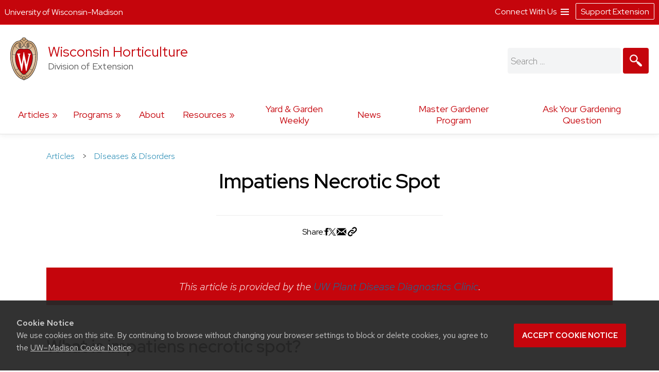

--- FILE ---
content_type: text/css
request_url: https://hort.extension.wisc.edu/wp-content/plugins/cets-social-media-links-widget/css/cets-social-media-links-widget.css?ver=9
body_size: -132
content:
ul.cets-find-us-list li {
	list-style: none;
	margin: 0.5em 12px 0.5em 0;
	float: left;
	width: 105px; /* may need to resize for other social site's labels. 45% might be better */
	background: none;
	padding: 0;
	border: none;
}
ul.cets-find-us-list li a {
	padding: 4px 0 6px 29px;
	display: inline-block;
	height: 26px;
	border: none;
	margin: 0;
}	
.fix {clear: both; height:1px; margin: -1px 0 0; overflow:hidden;}


/* Icons */
ul.cets-find-us-list li.facebook a { background: url(../images/socialmedia.png) no-repeat 0 2px !important; }
ul.cets-find-us-list li.twitter a { background: url(../images/socialmedia.png) no-repeat 0 -25px !important; }
ul.cets-find-us-list li.flickr a { background: url(../images/socialmedia.png) no-repeat 0 -55px !important; }
ul.cets-find-us-list li.youtube a { background: url(../images/socialmedia.png) no-repeat 0 -85px !important; }
ul.cets-find-us-list li.emailus a { background: url(../images/socialmedia.png) no-repeat 0 -145px !important; }
ul.cets-find-us-list li.rss a { background: url(../images/socialmedia.png) no-repeat 0 -175px !important; }
ul.cets-find-us-list li.picasa a { background: url(../images/socialmedia.png) no-repeat 0 -205px !important; }
ul.cets-find-us-list li.pinterest a { background: url(../images/socialmedia.png) no-repeat 0 -270px !important; }
ul.cets-find-us-list li.instagram a { background: url(../images/socialmedia.png) no-repeat 0 -300px !important; }
ul.cets-find-us-list li.podcasts a { background: url(../images/socialmedia.png) no-repeat 0 -330px !important; }

--- FILE ---
content_type: image/svg+xml
request_url: https://hort.extension.wisc.edu/wp-content/themes/ext-discovery/images/footer-facebook.svg
body_size: 305
content:
<?xml version="1.0" encoding="UTF-8"?>
<svg id="Layer_1" data-name="Layer 1" xmlns="http://www.w3.org/2000/svg" viewBox="0 0 300 297">
  <defs>
    <style>
      .cls-1 {
        fill: #fefefe;
      }

      .cls-1, .cls-2 {
        stroke-width: 0px;
      }

      .cls-2 {
        fill: #acacac;
      }
    </style>
  </defs>
  <circle class="cls-1" cx="149.5" cy="148.29" r="145.51"/>
  <path class="cls-2" d="m170.2,292.39v-112.13h34.36c1.18-12.94,2.29-25.13,3.46-38.05h-37.95c0-7.63-.34-14.59.11-21.5.33-5.08,4.29-7.46,11.15-7.52,8.64-.08,17.28-.02,26.29-.02v-47.18c-9.27,0-18.39-.23-27.5.06-9.11.29-18.41.11-27.27,1.91-19.88,4.02-30.44,17.53-30.79,37.91-.2,11.8-.04,23.61-.04,35.96h-28.6v38.2h28.18v110.72c-49.57-6.18-107.9-53.42-116.54-122.72C-5.86,80.38,58.5,9.64,136.55,3.3c83.27-6.77,148.58,53.8,157.46,127.09,10.72,88.51-56.19,154.19-123.81,162Z"/>
</svg>

--- FILE ---
content_type: image/svg+xml
request_url: https://hort.extension.wisc.edu/wp-content/themes/ext-discovery/images/footer-x-twitter.svg
body_size: 528
content:
<?xml version="1.0" encoding="UTF-8"?>
<svg id="Layer_1" data-name="Layer 1" xmlns="http://www.w3.org/2000/svg" viewBox="0 0 290.22 290.44">
  <defs>
    <style>
      .cls-1 {
        fill: #acacac;
      }

      .cls-1, .cls-2, .cls-3 {
        stroke-width: 0px;
      }

      .cls-2 {
        fill: #fcfcfc;
      }

      .cls-3 {
        fill: #adadad;
      }
    </style>
  </defs>
  <path class="cls-1" d="m.01,145.24C-.49,64.98,65.77.57,143.13,0c81.27-.59,144.92,64.33,147.03,141.04,2.3,83.63-65.34,147.28-141.09,149.34C66.2,292.63-1.12,224.46.01,145.24Z"/>
  <path class="cls-2" d="m224.58,226.08h-46.95c-14.28-20.75-28.55-41.47-43.14-62.67-18.31,21.24-36.23,42.04-54.06,62.73h-13.99c20.91-24.33,41.21-47.94,61.78-71.87-20.48-29.84-40.82-59.45-61.58-89.7h46.96c13.38,19.45,26.96,39.21,40.8,59.33,17.25-20.06,34.2-39.75,51.26-59.58h14c-19.94,23.21-39.28,45.71-59,68.66,21.23,30.92,42.29,61.6,63.92,93.11Z"/>
  <path class="cls-3" d="m204.98,215.35h-21.26c-32.44-46.41-64.85-92.77-97.83-139.95h21.23c32.21,46.06,64.73,92.56,97.86,139.95Z"/>
</svg>